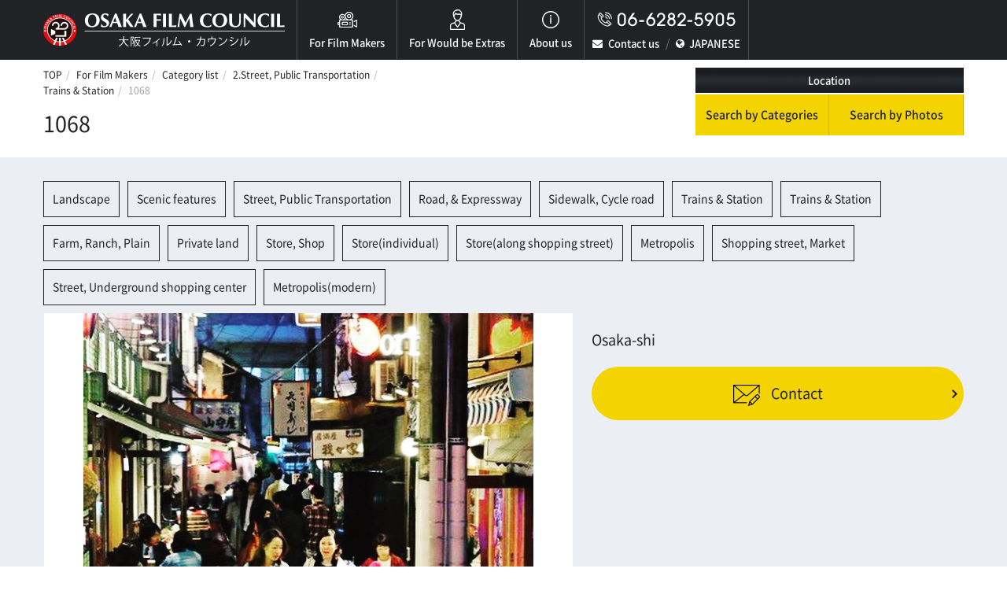

--- FILE ---
content_type: text/html; charset=UTF-8
request_url: https://osaka-fc.jp/en/service/index.php?mode=show&seq=1068&s_category=2&s_subcategory=208
body_size: 7278
content:
<!doctype html>
<html>
<head>

<!-- Google Tag Manager -->
<script>(function(w,d,s,l,i){w[l]=w[l]||[];w[l].push({'gtm.start':
new Date().getTime(),event:'gtm.js'});var f=d.getElementsByTagName(s)[0],
j=d.createElement(s),dl=l!='dataLayer'?'&l='+l:'';j.async=true;j.src=
'https://www.googletagmanager.com/gtm.js?id='+i+dl;f.parentNode.insertBefore(j,f);
})(window,document,'script','dataLayer','GTM-NTPFKG6');</script>
<!-- End Google Tag Manager -->

<meta charset="utf-8">
<meta name="viewport" content="width=device-width, initial-scale=1">
<meta name="format-detection" content="telephone=no">
<meta name="keywords" content="movies,Drama,TV program,ＣＭ,Video production">
<meta name="description" content="大阪フィルム・カウンシルの公式サイトです！大阪FCはフィルムコミッションで、映画・ドラマ・ＴＶ番組・ＣＭ・スチールなど様々な映像制作に際しての各種サービスを提供しております。大阪府全体が支援地域です。大阪での撮影に関しては大阪FCにご相談ください！">
<title>1068 | Trains & Station | 2.Street, Public Transportation | Category list | For Film Makers | OSAKA FILM COUNCIL</title>
<link rel="apple-touch-icon" sizes="180x180" href="../common/favicons/apple-touch-icon.png">
<link rel="icon" type="image/png" href="../common/favicons/favicon-32x32.png" sizes="32x32">
<link rel="icon" type="image/png" href="../common/favicons/favicon-16x16.png" sizes="16x16">
<link rel="manifest" href="../common/favicons/manifest.json">
<link rel="shortcut icon" href="../common/favicons/favicon.ico">
<meta name="msapplication-config" content="common/favicons/browserconfig.xml">
<meta name="theme-color" content="#ffffff">
<link rel="stylesheet" href="../common/css/kube.css"/>
<link rel="stylesheet" href="../common/css/base.css"/>
<link rel="stylesheet" href="../common/css/common.css"/>
<link rel="stylesheet" href="../common/css/inner.css"/>
<link rel="stylesheet" href="../common/css/jquery.last-sidebar.css"/>
<link rel="stylesheet" href="../common/css/jquery.lightslider.css"/>
<link rel="stylesheet" href="../common/css/jquery.lightgallery.css"/>
<link rel="stylesheet" href="../common/css/detail.css"/>
<link rel="stylesheet" href="../common/fonts/noto.css"/>
<link rel="stylesheet" href="../common/fonts/font-awesome.css"/>
<link rel="stylesheet" href="https://fonts.googleapis.com/css?family=Comfortaa">
<!--[if lte IE 9]><link rel="stylesheet" href="../common/css/ie9.css"/><![endif]-->
<script src="../common/js/jquery.js"></script>
<script src="../common/js/jquery.data-img.js"></script>
<script src="../common/js/jquery.matchHeight.js"></script>
<script src="../common/js/jquery.last-sidebar.js"></script>
<script src="../common/js/jquery.dotdotdot.js"></script>
<script src="../common/js/jquery.lightslider.js"></script>
<script src="../common/js/jquery.lightgallery.js"></script>
<script src="../common/js/jquery.lg-thumbnail.js"></script>
<script src="../common/js/common.js"></script>
<script src="../common/js/tpl.js"></script>
</head>
<body id="page-top" class="detail-page">

<!-- Google Tag Manager (noscript) -->
<noscript><iframe src="https://www.googletagmanager.com/ns.html?id=GTM-NTPFKG6"
height="0" width="0" style="display:none;visibility:hidden"></iframe></noscript>
<!-- End Google Tag Manager (noscript) -->

<!-- ▼▼▼ヘッダー start▼▼▼ --> 
<script type="text/javascript">header();</script> 
<!-- ▲▲▲ヘッダー end▲▲▲ -->

<div class="wrap">
	<div class="row breadcrumbs-wrap">
		<div class="col col-5">
			<nav class="breadcrumbs">
				<ul>
					<li><a href="../">TOP</a></li>
					<li><a href="../location/">For Film Makers</a></li>
					<li><a href="./">Category list</a></li>
					<li><a href="/en/service/index.php?mode=view&s_category=2">2.Street, Public Transportation</a></li>
					<li><a href="/en/service/index.php?mode=view&s_category=2&s_subcategory=208">Trains & Station</a></li>
					<li><span>1068</span></li>
				</ul>
			</nav>
			<h1 class="title">1068</h1>
		</div>
		<!-- ▼▼▼検索 start▼▼▼ --> 
		<script type="text/javascript">search();</script> 
		<!-- ▲▲▲検索 end▲▲▲ --> 
	</div>
</div>
<div class="content">
	<div class="wrap">
		<div class="tag-area group">
			<ul>
				<li><a href="/en/service/index.php?mode=view&s_category=1">Landscape </a></li>
				<li><a href="/en/service/index.php?mode=view&s_category=1&s_subcategory=101">Scenic features</a></li>
				<li><a href="/en/service/index.php?mode=view&s_category=2">Street, Public Transportation </a></li>
				<li><a href="/en/service/index.php?mode=view&s_category=2&s_subcategory=201">Road, & Expressway</a></li>
				<li><a href="/en/service/index.php?mode=view&s_category=2&s_subcategory=202">Sidewalk, Cycle road</a></li>
				<li><a href="/en/service/index.php?mode=view&s_category=2&s_subcategory=207">Trains & Station</a></li>
				<li><a href="/en/service/index.php?mode=view&s_category=2&s_subcategory=208">Trains & Station</a></li>
				<li><a href="/en/service/index.php?mode=view&s_category=4">Farm, Ranch, Plain </a></li>
				<li><a href="/en/service/index.php?mode=view&s_category=4&s_subcategory=404">Private land</a></li>
				<li><a href="/en/service/index.php?mode=view&s_category=7">Store, Shop </a></li>
				<li><a href="/en/service/index.php?mode=view&s_category=7&s_subcategory=701">Store(individual)</a></li>
				<li><a href="/en/service/index.php?mode=view&s_category=7&s_subcategory=702">Store(along shopping street)</a></li>
				<li><a href="/en/service/index.php?mode=view&s_category=11">Metropolis </a></li>
				<li><a href="/en/service/index.php?mode=view&s_category=11&s_subcategory=1101">Shopping street, Market</a></li>
				<li><a href="/en/service/index.php?mode=view&s_category=11&s_subcategory=1103">Street, Underground shopping center</a></li>
				<li><a href="/en/service/index.php?mode=view&s_category=11&s_subcategory=1105">Metropolis(modern)</a></li>
			</ul>
		</div>
		<div class="row gutters box">
			<div class="col col-7">
				<ul id="lightSlider">
					<li data-thumb="/upload/location/i1068-1.jpg"><img src="/upload/location/i1068-1.jpg" alt="1068" /></li>
					<li data-thumb="/upload/location/i1068-2.jpg"><img src="/upload/location/i1068-2.jpg" alt="1068" /></li>
					<li data-thumb="/upload/location/i1068-3.jpg"><img src="/upload/location/i1068-3.jpg" alt="1068" /></li>
				</ul>
			</div>
			<div class="col col-5">
				<p class="spot-name">Osaka-shi</p>
				<div class="btn-area">
					<div class="box"><a href="../request_form/?photo_number=1068" class="button yellow"> <span><img src="../common/img/icon10.png" alt="contact"></span> Contact </a> </div>
				</div>
				<div id="lightgallery" class="row gutters spot-list mobile-50">
				</div>
			</div>
		</div>
		<!-- / .row gutters -->
		<div class="back-button"> <a class="button secondary round outline" onclick="javascript:history.back()">Return</a> </div>
	</div>
	<!-- / .wrap --> 
</div>
<!-- ▼▼▼フッター start▼▼▼ --> 
<script type="text/javascript">footer();</script> 
<!-- ▲▲▲フッター end▲▲▲ -->
</body>
</html>


--- FILE ---
content_type: text/html
request_url: https://osaka-fc.jp/en/common/tpl/header.html?_=1768734469602
body_size: 2021
content:
<p class="page-top"><a href="#page-top"><i class="fa fa-angle-up" aria-hidden="true"></i></a></p>
<header>
	<div class="wrap">
		<div class="logo_sp"><a href="../"><img src="../common/img/logo.png" alt="OSAKA FILM COUNCIL"></a></div>
		<p class="triggerBtn"> <a href="#" id="menuTrigger"> <span></span> <span></span> <span></span> </a> </p>
		<div id="slideMenu">
			<nav class="group">
				<ul class="globalNavi">
					<li class="logo"><a href="../"><img src="../common/img/logo.png" alt="OSAKA FILM COUNCIL"></a></li>
					<li><a href="../location/">
						<div class="icon"> <img src="../common/img/nav01.png" alt="For Film Makers"></div>
						For Film Makers</a></li>
					<li><a href="../entry/">
						<div class="icon"> <img src="../common/img/nav02.png" alt="For Would be Extras"></div>
						For Would be Extras</a></li>
					<li><a href="../council/">
						<div class="icon"> <img src="../common/img/nav04.png" alt="About us"></div>
						About us</a></li>
					<li class="tel">
						<p><span data-action="call" data-tel="06-6282-5905"><img src="../common/img/tel.png" alt="06-6282-5905"></span></p>
						<ul>
							<li> 
								<script type="text/javascript">
					function converter(M){
					var str="", str_as="";
					for(var i=0;i<M.length;i++){
					str_as = M.charCodeAt(i);
					str += String.fromCharCode(str_as + 1);
					}
					return str;
					}
					function mail_to(k_1,k_2)
					{eval(String.fromCharCode(108,111,99,97,116,105,111,110,46,104,114,101,102,32,
					61,32,39,109,97,105,108,116,111,58) 
					+ escape(k_1) + 
					converter(String.fromCharCode(104,109,101,110,63,110,114,96,106,96,44,101,98,45,105,111,
					62,114,116,97,105,100,98,115,60)) 
					+ escape(k_2) + "'");} 
					document.write('<a href=JavaScript:mail_to("","")><i class="fa fa-envelope" aria-hidden="true"><\/i>Contact us<\/a>');
				</script> </li>
							<li><a href="../../"><i class="fa fa-globe" aria-hidden="true"></i>JAPANESE</a></li>
						</ul>
					</li>
				</ul>
			</nav>
		</div>
	</div>
</header>

--- FILE ---
content_type: text/html
request_url: https://osaka-fc.jp/en/common/tpl/search.html?_=1768734469603
body_size: 396
content:
<div class="col col-7">
	<div class="row search-box mobile-50">
		<div class="col col-6 common">
		</div>
		<div class="col col-6 creator">
			<div class="title">Location</div>
			<div class="row mobile-50">
				<div class="col col-6"><a href="../service/">Search by Categories</a></div>
				<div class="col col-6"><a href="../photo/">Search by Photos</a></div>
			</div>
		</div>
	</div>
</div>


--- FILE ---
content_type: text/html
request_url: https://osaka-fc.jp/en/common/tpl/footer.html?_=1768734469604
body_size: 3001
content:
<footer>
	<div class="inner">
		<div class="wrap">
			<div class="row gutters">
				<div class="col col-3 info">
					<div class="logo"> <a href="../"><img src="../common/img/footer-logo.png" alt="OSAKA FILM COUNCIL"></a></div>
					<div class="name"> <span>c/o Osaka Convention&amp;Tourism Bureau Location Attracting Division</span> OSAKA FILM COUNCIL</div>
					5F Resona Semba Bldg,4-4-21,<br class="both">Minamisemba,Chuo-ku,Osaka 540-0081
					<div class="tel"> TEL 06-6282-5905</div>
					<div class="fax"> FAX 06-6282-5915</div>
					<script type="text/javascript">
					function converter(M){
					var str="", str_as="";
					for(var i=0;i<M.length;i++){
					str_as = M.charCodeAt(i);
					str += String.fromCharCode(str_as + 1);
					}
					return str;
					}
					function mail_to(k_1,k_2)
					{eval(String.fromCharCode(108,111,99,97,116,105,111,110,46,104,114,101,102,32,
					61,32,39,109,97,105,108,116,111,58) 
					+ escape(k_1) + 
					converter(String.fromCharCode(104,109,101,110,63,110,114,96,106,96,44,101,98,45,105,111,
					62,114,116,97,105,100,98,115,60)) 
					+ escape(k_2) + "'");} 
					document.write('<a class="button" href=JavaScript:mail_to("","")><i class="fa fa-envelope" aria-hidden="true"><\/i>Contact us<\/a>');
				</script>
					<noscript>
					<img src="../common/img/mail.png" alt="mail">
					</noscript>
				</div>
				<div class="col col-3 sitemap">
					<ul>
						<li><a href="../">Top page</a></li>
						<li><a href="../new">What's New</a></li>
						<li><a href="../council/">About us</a>
							<ul>
								<li><a href="../council/">Message</a></li>
								<li><a href="../council/project.html">Activities of OSAKA FILM COUNCIL</a></li>
								<li><a href="../council/faq.html">FAQ</a></li>
								<li><a href="../past">Features We Supported</a></li>
							</ul>
						</li>
						<li><a href="../link">Link</a></li>
						<li><a href="../../">Japanese</a></li>
					</ul>
				</div>
				<div class="col col-3 sitemap">
					<div class="title"> For Film Makers</div>
					<ul>
						<li><a href="../location/">For Film Makers</a>
							<ul>
								<li><a href="../service/">Search by Categories</a></li>
								<li><a href="../photo/">Search by Photos</a></li>
								<li><a href="../request_form/">Application Form for Production Assistance</a></li>
								<li><a href="../company_search/">Film-related Industries</a></li>
								<li><a href="../data">Data on Osaka</a></li>
							</ul>
						</li>
					</ul>
				</div>
				<div class="col col-3 sitemap">
					<div class="title">For Would be Extras</div>
					<ul>
						<li><a href="../entry/">For Would be Extras</a>
							<ul>
								<li><a href="../extra_form/">Register for volunteer extra</a></li>
							</ul>
						</li>
					</ul>
				</div>
			</div>
		</div>
	</div>
	<div class="copy">
		<small>Copyright (C) OSAKA FILM COUNCIL <br class="sp_only"> All Rights Reserved.</small></div>
</footer>

--- FILE ---
content_type: text/css
request_url: https://osaka-fc.jp/en/common/css/common.css
body_size: 6570
content:
@charset "utf-8";
/* CSS Document */

/*------------------------

ヘッダー

------------------------*/
header{
    margin-bottom: 10px;
    padding: 0;
    background-color: #202226;
}
header p{
    margin-bottom: 0;
}
header a{
    color: #fff;
}

@media (min-width: 1025px){
    header ul li ul a:hover{
             opacity: 0.6;

        filter: alpha(opacity=60);
        -moz-opacity: 0.6;
    }
}
.globalNavi li{
    float: left;
    text-align: center;
    border-right: 1px solid #4a4c50;
}
.globalNavi li .icon{
    width: 30px;
    height: 30px;
    margin: 0 auto 5px;
}
.globalNavi li .icon img{
    position: relative;
    top: 50%;
    -webkit-transform: translateY(-50%);
       -moz-transform: translateY(-50%);
        -ms-transform: translateY(-50%);
         -o-transform: translateY(-50%);
            transform: translateY(-50%);
}
.globalNavi li a{
    position: relative;
    display: block;
    padding: 10px 15px;
    color: #fff;
    font-size: 13px;
    font-weight: 500;
    text-decoration: none;
}

@media (max-width: 1279px){
    .globalNavi li a{
        padding: 10px 7px;
        font-size: 12px;
    }
}

@media (min-width: 1025px){
    .globalNavi li a::after{
        position: absolute;
        bottom: 0;
        left: 0;
        width: 100%;
        height: 3px;
        content: "";
        -webkit-transition: all 0.3s ease;
           -moz-transition: all 0.3s ease;
            -ms-transition: all 0.3s ease;
             -o-transition: all 0.3s ease;
                transition: all 0.3s ease;
        -webkit-transform: scaleX(0);
           -moz-transform: scaleX(0);
            -ms-transform: scaleX(0);
             -o-transform: scaleX(0);
                transform: scaleX(0);
        background-color: #fff;
    }
    .globalNavi li a:hover::after{
        -webkit-transform: scaleX(1);
            -ms-transform: scaleX(1);
                transform: scaleX(1);
    }
}
.globalNavi li.logo a{
    padding-top: 17px;
    padding-bottom: 17px;
    padding-left: 0;
}
.globalNavi li.logo a::after{
    height: 0;
}

@media (max-width: 1279px){
    .globalNavi li.logo{
        padding-right: 10px;
    }
    .globalNavi li.logo a{
        width: 230px;
        padding: 20px 0;
    }
}

@media (max-width: 1023px){
    .globalNavi li.logo{
        height: 60px;
    }
    .globalNavi li.logo img{
        display: none;
    }
}
.logo_sp{
    display: none;
}

@media (max-width: 1023px){
    .logo_sp{
        display: block;
        padding: 10px 0;
        text-align: center;
    }
}

@media (max-width: 767px){
    .logo_sp{
        padding: 16px 70px 16px 0;
    }
}
.globalNavi li.tel{
    padding: 15px 10px 10px 10px;
}
.globalNavi li.tel p{
    margin-bottom: 10px;
}
.globalNavi li.tel p img{
    display: block;
    margin: 0 auto;
}

@media (max-width: 1279px){
    .globalNavi li.tel{
        padding: 15px 0 6px 10px;
        border-right: 0;
    }
}

@media (max-width: 1023px){
    .globalNavi li.tel p{
        margin-bottom: 10px;
    }
}

@media (max-width: 767px){
    .globalNavi li.tel{
        padding: 15px 5px;
    }
    .globalNavi li.tel p{
        margin-bottom: 0;
    }
}
.globalNavi li ul{
    margin-left: 0;
}
.globalNavi li ul li{
    padding: 0;
    border: 0;
}
.globalNavi li ul li:first-child:after{
    margin-right: 8px;
    margin-left: 5px;
    content: "/";
    color: rgba(255,255,255,0.36);
    font-size: 14px;
}

@media (max-width: 767px){
    .globalNavi li ul li:first-child:after{
        display: none;
    }
}
.globalNavi li ul li a{
    display: inline;
    padding: 0;
    border-bottom: 0;
}
.globalNavi li ul li a::after{
    height: 0;
}
.globalNavi li ul li i{
    color: #fff;
}
/*------------------------

ページトップ

------------------------*/

.page-top{
    position: fixed;
    z-index: 9;
    right: 0;
    bottom: 0;
    margin-bottom: 0;
}
.page-top a{
    display: block;
    width: 62px;
    height: 63px;
    padding: 5px 0 0;
    cursor: pointer;
    text-align: center;
    border-top: 1px solid #202226;
    border-left: 1px solid #202226;
    -webkit-border-radius: 0;
       -moz-border-radius: 0;
            border-radius: 0;
    background-color: #fff;
    font-size: 3rem;
}

@media (max-width: 767px){
    .page-top a{
        display: none;
    }
}
.page-top a i{
    margin-right: 0;
    margin-left: 0;
    color: #202226;
}

@media (min-width: 1280px){
    .page-top a:hover{
        color: #fff;
        background: #202226;
    }
    .page-top a:hover i{
        color: #fff;
    }
}
/*------------------------

フッター

------------------------*/
footer .inner{
    padding: 10px;
}

@media (max-width: 767px){
    footer .inner{
    }
}
footer .info{
    text-align: center;
	padding: 0 !important;
}
footer .info a.button{
	margin-bottom: 10px;
}

@media (max-width: 1279px){
    footer .info{
        font-size: 12px;
    }
}
footer .name{
    font-size: 18px;
    font-weight: 600;
}
footer .name span{
    display: block;
    font-size: 14px;
}
footer .tel,
footer .fax{
    font-size: 22px;
}
footer .fax{
    margin-bottom: 5px;
}
footer .sitemap{
    padding: 5px 0 10px;
}
footer .sitemap li{
    display: block;
    float: left;
    width: 100%;
    list-style: none;
}
footer .sitemap li:before{
    display: block;
    float: left;
    width: 1.5em;
    height: 1em;
    margin-left: -1.5em;
    padding: 9px 0 0 0;
    content: "\f061";
    color: #1e1e1e;
    font-family: "FontAwesome";
}
footer .sitemap li a{
    display: block;
    padding: 10px 0;
    color: #1e1e1e;
    border-bottom: 1px solid transparent;
    font-size: 14px;
    font-weight: 400;
    text-decoration: none;
}

@media (min-width: 1025px){
    footer .sitemap li a:hover{
        font-size: 14px;
        text-decoration: underline;
    }
}
footer .sitemap ul li ul li:before{
    width: 1em;
    margin-left: -1em;
    padding: 11px 0 0 0;
    content: "\f105";
    font-size: 12px;
}
footer .sitemap ul li ul li a{
    padding: 10px 0;
    font-size: 12px;
}

@media (min-width: 1025px){
    footer .sitemap ul li ul li a:hover{
        font-size: 12px;
        text-decoration: underline;
    }
}
footer .title{
    margin-bottom: 10px;
    padding-top: 10px;
    padding-bottom: 15px;
    color: #161718;
    border-bottom: 1px solid #e5e5e5;
    font-size: 18px;
    font-weight: 400;
}
footer .copy{
    padding: 25px 0;
    text-align: center;
    color: #fff;
    background-color: #202226;
    font-size: 14px;
    font-weight: 500;
}
footer .copy small{
    color: rgba(255, 255, 255, 0.7);
    font-size: 12px;
}


--- FILE ---
content_type: text/css
request_url: https://osaka-fc.jp/en/common/css/jquery.last-sidebar.css
body_size: 2833
content:
@charset "utf-8";

/* CSS Document */

/* ----------------------------------------
 *  Core Style:
 * ---------------------------------------- */
@media (max-width: 1023px){
    .lastSidebar{
        position: fixed;
        z-index: 9998;
        top: 0;
        right: -250px;
        overflow: scroll;
        width: 250px;
        height: 100%;
        background: #202226;

        -webkit-overflow-scrolling: touch;
    }
    #lastOverlay{
        position: fixed;
        z-index: 9997;
        top: 0;
        left: 0;
        display: none;
        width: 100%;
        height: 100%;
        background: rgba(0, 0, 0, 0.5);
    }
    body.noscroll{
        position: fixed;
        right: 0;
        left: 0;
        overflow: hidden;
        width: 100%;
    }
}

/* ----------------------------------------
 *  User Style:
 * ---------------------------------------- */

@media (max-width: 1023px){
    #slideMenu h2{
        margin: 0;
        padding: 24px 16px;
    }
    .globalNavi{
        border-top: dotted 1px #333;
    }
    .globalNavi li{
        width: 100%;
        border-bottom: dotted 1px #333;
    }
    .globalNavi li a{
        display: block;
    }
    .triggerBtn{
        position: fixed;
        z-index: 9999;
        top: 0;
        right: 0;
        left: auto;
        display: block;
        width: 62px;
        height: 62px;
        border-bottom: 2px solid #202226;
        border-left: 2px solid #202226;
        background: #fff;
    }
    #menuTrigger,
    #menuTrigger span{
        display: inline-block;
        box-sizing: border-box;
        transition: all 0.4s;
    }
    #menuTrigger{
        position: absolute;
        top: 0;
        left: 0;
        width: 100%;
        height: 100%;
    }
    #menuTrigger:active{
        background: rgba(255, 255, 255, 0.4);
    }
    #menuTrigger span{
        position: absolute;
        left: 16px;
        width: 28px;
        height: 2px;
        border-radius: 4px;
        background-color: #202226;
        -webkit-box-shadow: 0 0 4px #fff;
           -moz-box-shadow: 0 0 4px #fff;
                box-shadow: 0 0 4px #fff;
    }
    #menuTrigger span:nth-of-type(1){
        top: 18px;
    }
    #menuTrigger span:nth-of-type(2){
        top: 28px;
    }
    #menuTrigger span:nth-of-type(3){
        top: 38px;
    }
    #menuTrigger.active span:nth-of-type(1){
        -webkit-transform: translateY(10px) rotate(-45deg);
                transform: translateY(10px) rotate(-45deg);
    }
    #menuTrigger.active span:nth-of-type(2){
        opacity: 0;
    }
    #menuTrigger.active span:nth-of-type(3){
        -webkit-transform: translateY(-10px) rotate(45deg);
                transform: translateY(-10px) rotate(45deg);
    }
}


--- FILE ---
content_type: text/javascript
request_url: https://osaka-fc.jp/en/common/js/jquery.data-img.js
body_size: 698
content:
/*

<img class="data-img" src="http://placehold.it/1x1" data-sml="common/img/main.png" data-med="common/img/main.png" data-lrg="common/img/main.png" alt="">

*/

$.fn.dataImg=function(a){function b(a){var b=$(window).width();return a.data(b>d.med?"lrg":b<=d.med&&b>d.sml?"med":"sml")}function c(){e.each(function(){var a=$(this),c=b(a);void 0!=c&&(a.is("img")?a.attr("src",c):a.css("background-image","url("+c+")"))})}var d=$.extend({sml:400,med:800,lrg:1e3,resize:!1},a),e=$(this);c(),1==d.resize&&$(window).resize(function(){c()})};

  $(function(){
    $('.data-img').dataImg({
      sml: 480,
      med: 1024,
      lrg: 1099,
      resize: true,
      bgImg: true
    });
  });